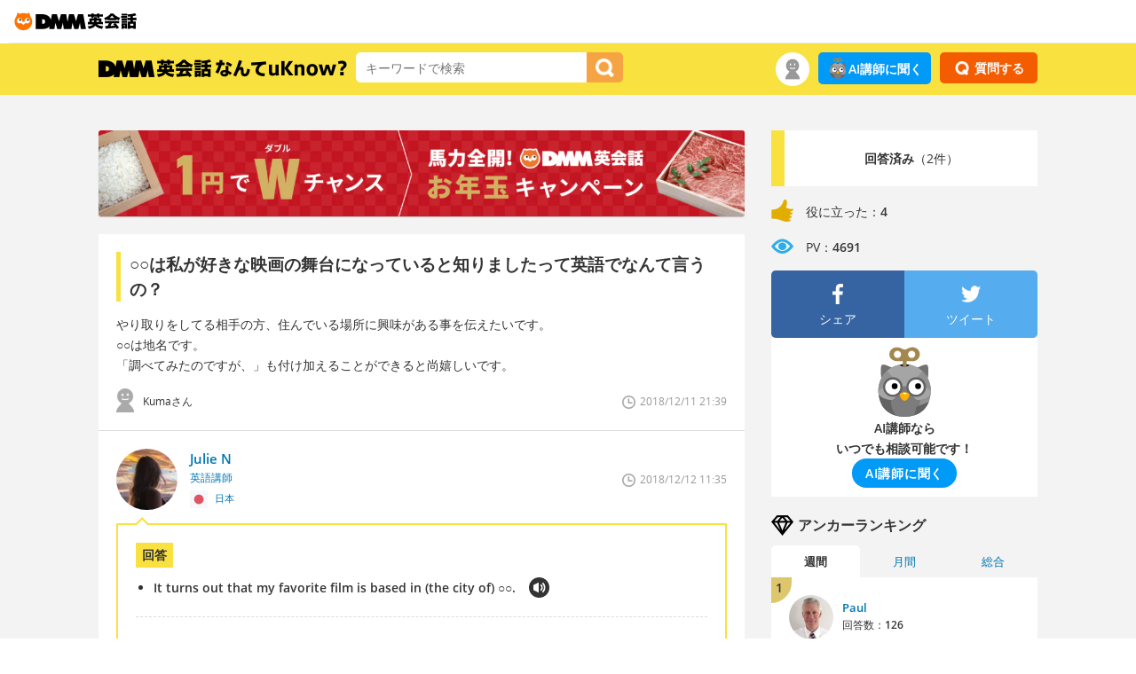

--- FILE ---
content_type: image/svg+xml
request_url: https://image.dev.eikaiwa.dmm.com/assets/p/general/eikaiwa/icons/eikaiwa_logo.svg
body_size: 2162
content:
<?xml version="1.0" encoding="utf-8"?>
<!-- Generator: Adobe Illustrator 25.4.1, SVG Export Plug-In . SVG Version: 6.00 Build 0)  -->
<svg version="1.1" id="レイヤー_2_00000087401567932976401110000002491195751864839061_"
	 xmlns="http://www.w3.org/2000/svg" xmlns:xlink="http://www.w3.org/1999/xlink" x="0px" y="0px" viewBox="0 0 384 67"
	 style="enable-background:new 0 0 384 67;" xml:space="preserve">
<style type="text/css">
	.st0{fill:#FF7300;}
	.st1{fill:#FFFFFF;}
</style>
<g>
	<g>
		<path d="M214.7,12.9h-15.2l-5.7,20.2l-6.3-20.2h-14.1L169.1,35l-3.9-22.1H150l-5.7,20.2L138,12.9h-14.1l-3.2,16.5
			c-2.4-10.5-12-16.5-26.5-16.5H76.6v43h21.5c6.9,0,14.6-2.2,19.2-8l-1.5,8h15l3.1-18l5.3,18H151l4.5-17.9l2.7,17.9h22.1l3.1-18
			l5.3,18h11.8L205,38l2.7,17.9h14.8L214.7,12.9z M95.6,40.9V27.5c3.2,0,8.2,0.1,8.2,6.7C103.8,40.9,99,40.9,95.6,40.9z"/>
		<g>
			<path d="M260.6,53.5c2.8,0.9,5.8,1.6,8.9,2.1c0.7-2.8,1.8-5.3,3.1-7.7c-1.6-0.1-3.1-0.3-4.6-0.5c-2.4-0.4-4.6-0.9-6.4-1.5
				c-2.8-0.9-4.9-2.2-6.4-3.8h10.9c2.5,0,4.5,0.1,6,0.3v-7.2c-1,0.2-2.6,0.3-4.6,0.3v-6.3c0-2.1,0.1-3.5,0.2-4.2
				c-0.8,0.1-2.4,0.1-4.7,0.1h-9.4c0-1.6,0.1-2.8,0.2-3.6h-7.6c0.1,0.8,0.2,2,0.2,3.6h-9c-2.4,0-3.9,0-4.7-0.1
				c0.1,0.7,0.2,2.1,0.2,4.4v6.2c-2,0-3.5-0.1-4.6-0.3v7.2c1.5-0.2,3.5-0.3,6-0.3h9.3c-1.1,1.5-2.7,2.7-4.8,3.6
				c-2.5,1.1-6.2,1.8-11.2,2.1c1.5,2.6,2.6,5.1,3.3,7.5c9.4-1.2,15.7-4.3,18.8-9.1C252.3,49.5,256,51.9,260.6,53.5L260.6,53.5z
				 M239.8,35.5v-4.1h6.3c-0.1,1.4-0.2,2.8-0.4,4.1H239.8z M253.4,31.4h6.9v4.1h-7.2C253.3,34.3,253.3,32.9,253.4,31.4L253.4,31.4z
				 M234,13.7c-2.3,0-4.3-0.1-5.8-0.3v6.9c1.2-0.2,3.1-0.2,5.8-0.2h4.1v1.7c0,0.7,0,1.4-0.1,2h6.7c-0.1-0.5-0.1-1.2-0.1-2.1v-1.6
				H255v1.8c0,0.8,0,1.4-0.1,1.9h6.7c-0.1-0.6-0.2-1.3-0.2-2.1v-1.6h4.5c2.6,0,4.6,0.1,6,0.2v-6.9c-1.6,0.2-3.6,0.3-6,0.3h-4.5V13
				c0-0.9,0.1-1.7,0.2-2.3h-7.4c0.1,0.6,0.2,1.3,0.2,2.3v0.7h-9.1V13c0-0.8,0.1-1.5,0.2-2.3H238c0.1,0.7,0.2,1.5,0.2,2.3v0.7H234z"
				/>
			<path d="M285.5,30.2c1.3-0.1,2.8-0.2,4.5-0.2h16.5c1.8,0,3.3,0.1,4.6,0.2v-2.7c2.5,1.4,4.8,2.6,7.1,3.5c0.8-2.6,1.9-5.1,3.4-7.5
				c-3.7-1-7.5-2.8-11.4-5.3c-3.5-2.3-6.2-4.7-8.1-7.4h-7.8c-1.7,2.7-4.4,5.3-8,7.7c-3.5,2.4-7.2,4.2-11,5.3c1.4,2.1,2.6,4.4,3.6,7
				c2.3-0.9,4.6-2,6.7-3.2v2.6H285.5z M294,21.6c1.5-1.3,2.9-2.8,4.2-4.4c1.8,2.2,4,4.3,6.7,6.4h-13.5
				C292.4,22.9,293.3,22.2,294,21.6L294,21.6z M285,47.2h-1.1c-1,0-1.8,0-2.2,0c-1,0-2,0-3.2-0.1l0.9,8c1.2-0.2,2.6-0.4,4.2-0.4
				c11.7-0.9,19.9-1.7,24.6-2.2l1.6-0.2l0.3,0.4c0.5,0.7,1.2,1.8,2,3.2l6.6-4.1c-3-4.2-6.1-8-9.2-11.4l-0.9-1h4.8
				c2.4,0,4.3,0.1,5.8,0.3v-7.3c-1.5,0.2-3.4,0.3-5.8,0.3h-30.1c-2.4,0-4.3-0.1-5.8-0.3v7.3c1.4-0.2,3.4-0.3,5.8-0.3h5.9
				C288,42.1,286.6,44.7,285,47.2L285,47.2z M307,39.4l-5.6,2.2c1.6,1.8,3,3.3,4.1,4.6l-0.9,0.1c-2.6,0.2-5.5,0.4-8.8,0.6l-2.3,0.1
				c0.8-1.1,1.7-2.7,2.8-4.7c0.5-1,1-2,1.4-2.8L307,39.4L307,39.4z"/>
			<path d="M351.7,23.4h-3.1c-2.3,0-4.2-0.1-5.6-0.3v7.2c1.4-0.2,3.2-0.3,5.5-0.3h3.2v4.4h-4.3c-1.3,0-2.5,0-3.6-0.1
				c0.1,1.3,0.1,2.4,0.1,3.5v12.3c0,2.4-0.1,4.1-0.2,5.1h7.2v-1.9h9.1v1.9h7.3c-0.2-1.2-0.2-3.1-0.2-5.4V38.2c0-1.8,0.1-3.1,0.2-4
				c-0.8,0.1-1.9,0.1-3.5,0.1h-4.9V30h4.4c2.2,0,4.1,0.1,5.6,0.3v-7.2c-1.4,0.2-3.3,0.3-5.6,0.3H359v-5l1.3-0.2
				c3.2-0.6,5.5-1.1,7-1.6c0.6-0.2,1.1-0.3,1.4-0.4l-3.8-6.4c-1.7,0.8-4.6,1.7-8.9,2.4c-4.3,0.8-8.9,1.2-13.7,1.4
				c1.1,2.2,1.8,4.4,2.3,6.6c2.9-0.2,5.3-0.5,7.3-0.7v3.9H351.7z M360.1,40.9v5.8H351v-5.8H360.1z M330.3,16.7h7.2
				c1.9,0,3.3,0.1,4.3,0.2v-5.6c-1,0.1-2.5,0.2-4.3,0.2h-7.2c-1.9,0-3.3-0.1-4.3-0.2v5.6C327.1,16.8,328.5,16.7,330.3,16.7
				L330.3,16.7z M328.4,24.2h10.1c1.8,0,3.1,0,3.8,0.1V18c-0.9,0.1-2.2,0.2-3.9,0.2h-10c-1.6,0-2.9-0.1-3.9-0.2v6.4
				C325.5,24.3,326.8,24.2,328.4,24.2L328.4,24.2z M329,31h10c1.2,0,2.1,0,2.7,0.1v-5.5c-0.6,0.1-1.5,0.1-2.7,0.1h-10
				c-1.3,0-2.3,0-2.9-0.1v5.5C326.8,31.1,327.8,31,329,31L329,31z M328.9,37.8h10c1.3,0,2.3,0,2.9,0.1v-5.5
				c-0.6,0.1-1.6,0.1-2.8,0.1h-10c-1.2,0-2.1,0-2.9-0.1v5.5C326.8,37.9,327.7,37.8,328.9,37.8L328.9,37.8z M335.6,53.3v1.3h6.5
				c-0.1-0.7-0.1-1.9-0.1-3.5v-8.8c0-1.5,0-2.5,0.1-3.2c-0.5,0.1-1.5,0.1-2.9,0.1h-9.8c-1.4,0-2.6-0.1-3.6-0.2
				c0.1,1,0.2,2.2,0.2,3.6v8c0,1.8-0.1,3.3-0.2,4.5h6.9v-2h2.9V53.3z M335.6,44.6v3.2h-3.2v-3.2H335.6z"/>
		</g>
	</g>
	<g>
		<g>
			<path class="st0" d="M61.2,19.4l-3-9.4c-0.2-0.8-1.2-1.2-2-0.9l-5.1,2.5c-3.1-1.4-6.6-2.1-10.3-2.1s-7.1,0.8-10.3,2.1l-5.1-2.5
				c-0.8-0.4-1.8,0.1-2.1,0.9l-2.9,9.4c-3.3,4.2-5.2,9.5-5.2,15.2c0,13.9,11.5,25.1,25.6,25.1s25.6-11.2,25.6-25.1
				C66.4,28.9,64.5,23.6,61.2,19.4z"/>
		</g>
		<path class="st1" d="M52.1,24.4c-4.2,0-7.7,3.4-7.7,7.7c0,1,0.2,2,0.6,2.9c-1.1-0.2-2.5-0.4-4.2-0.4s-3,0.2-4.1,0.4
			c0.4-0.9,0.6-1.9,0.6-2.9c0-4.2-3.4-7.7-7.7-7.7s-7.7,3.4-7.7,7.7s3.4,7.7,7.7,7.7c1.8,0,3.5-0.6,4.8-1.7c2.7,3.5,6.4,5.8,6.4,5.8
			s3.8-2.3,6.4-5.8c1.3,1.1,3,1.7,4.8,1.7c4.2,0,7.7-3.4,7.7-7.7S56.3,24.4,52.1,24.4z"/>
		<circle cx="31.6" cy="29.5" r="2.6"/>
		<circle cx="54.1" cy="29.5" r="2.6"/>
	</g>
</g>
</svg>
